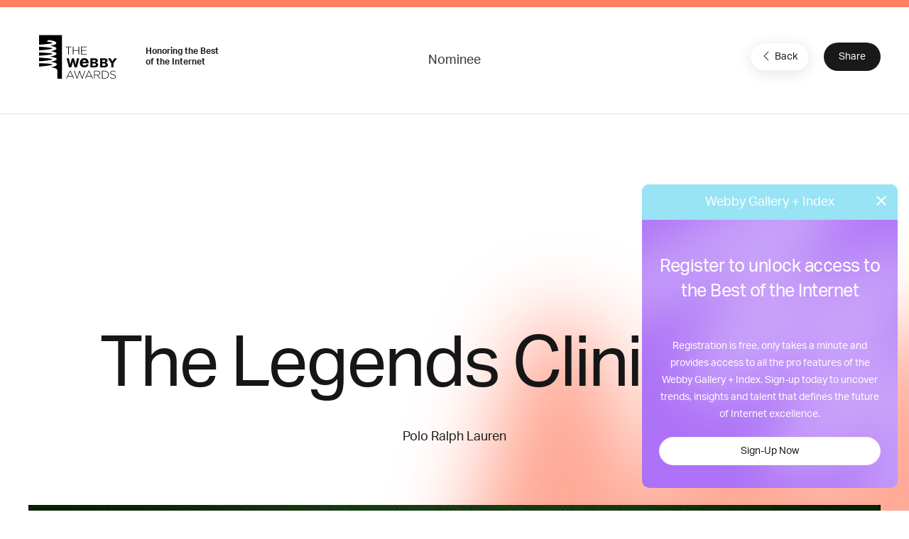

--- FILE ---
content_type: text/html; charset=utf-8
request_url: https://www.google.com/recaptcha/api2/anchor?ar=1&k=6LcC5f8qAAAAAN7E3g2z0N_EoPq3Vri8uXzTmFiO&co=aHR0cHM6Ly93aW5uZXJzLXN0YWdpbmcud2ViYnlhd2FyZHMuY29tOjQ0Mw..&hl=en&v=PoyoqOPhxBO7pBk68S4YbpHZ&size=invisible&anchor-ms=20000&execute-ms=30000&cb=u8kqqfsd3gj1
body_size: 49056
content:
<!DOCTYPE HTML><html dir="ltr" lang="en"><head><meta http-equiv="Content-Type" content="text/html; charset=UTF-8">
<meta http-equiv="X-UA-Compatible" content="IE=edge">
<title>reCAPTCHA</title>
<style type="text/css">
/* cyrillic-ext */
@font-face {
  font-family: 'Roboto';
  font-style: normal;
  font-weight: 400;
  font-stretch: 100%;
  src: url(//fonts.gstatic.com/s/roboto/v48/KFO7CnqEu92Fr1ME7kSn66aGLdTylUAMa3GUBHMdazTgWw.woff2) format('woff2');
  unicode-range: U+0460-052F, U+1C80-1C8A, U+20B4, U+2DE0-2DFF, U+A640-A69F, U+FE2E-FE2F;
}
/* cyrillic */
@font-face {
  font-family: 'Roboto';
  font-style: normal;
  font-weight: 400;
  font-stretch: 100%;
  src: url(//fonts.gstatic.com/s/roboto/v48/KFO7CnqEu92Fr1ME7kSn66aGLdTylUAMa3iUBHMdazTgWw.woff2) format('woff2');
  unicode-range: U+0301, U+0400-045F, U+0490-0491, U+04B0-04B1, U+2116;
}
/* greek-ext */
@font-face {
  font-family: 'Roboto';
  font-style: normal;
  font-weight: 400;
  font-stretch: 100%;
  src: url(//fonts.gstatic.com/s/roboto/v48/KFO7CnqEu92Fr1ME7kSn66aGLdTylUAMa3CUBHMdazTgWw.woff2) format('woff2');
  unicode-range: U+1F00-1FFF;
}
/* greek */
@font-face {
  font-family: 'Roboto';
  font-style: normal;
  font-weight: 400;
  font-stretch: 100%;
  src: url(//fonts.gstatic.com/s/roboto/v48/KFO7CnqEu92Fr1ME7kSn66aGLdTylUAMa3-UBHMdazTgWw.woff2) format('woff2');
  unicode-range: U+0370-0377, U+037A-037F, U+0384-038A, U+038C, U+038E-03A1, U+03A3-03FF;
}
/* math */
@font-face {
  font-family: 'Roboto';
  font-style: normal;
  font-weight: 400;
  font-stretch: 100%;
  src: url(//fonts.gstatic.com/s/roboto/v48/KFO7CnqEu92Fr1ME7kSn66aGLdTylUAMawCUBHMdazTgWw.woff2) format('woff2');
  unicode-range: U+0302-0303, U+0305, U+0307-0308, U+0310, U+0312, U+0315, U+031A, U+0326-0327, U+032C, U+032F-0330, U+0332-0333, U+0338, U+033A, U+0346, U+034D, U+0391-03A1, U+03A3-03A9, U+03B1-03C9, U+03D1, U+03D5-03D6, U+03F0-03F1, U+03F4-03F5, U+2016-2017, U+2034-2038, U+203C, U+2040, U+2043, U+2047, U+2050, U+2057, U+205F, U+2070-2071, U+2074-208E, U+2090-209C, U+20D0-20DC, U+20E1, U+20E5-20EF, U+2100-2112, U+2114-2115, U+2117-2121, U+2123-214F, U+2190, U+2192, U+2194-21AE, U+21B0-21E5, U+21F1-21F2, U+21F4-2211, U+2213-2214, U+2216-22FF, U+2308-230B, U+2310, U+2319, U+231C-2321, U+2336-237A, U+237C, U+2395, U+239B-23B7, U+23D0, U+23DC-23E1, U+2474-2475, U+25AF, U+25B3, U+25B7, U+25BD, U+25C1, U+25CA, U+25CC, U+25FB, U+266D-266F, U+27C0-27FF, U+2900-2AFF, U+2B0E-2B11, U+2B30-2B4C, U+2BFE, U+3030, U+FF5B, U+FF5D, U+1D400-1D7FF, U+1EE00-1EEFF;
}
/* symbols */
@font-face {
  font-family: 'Roboto';
  font-style: normal;
  font-weight: 400;
  font-stretch: 100%;
  src: url(//fonts.gstatic.com/s/roboto/v48/KFO7CnqEu92Fr1ME7kSn66aGLdTylUAMaxKUBHMdazTgWw.woff2) format('woff2');
  unicode-range: U+0001-000C, U+000E-001F, U+007F-009F, U+20DD-20E0, U+20E2-20E4, U+2150-218F, U+2190, U+2192, U+2194-2199, U+21AF, U+21E6-21F0, U+21F3, U+2218-2219, U+2299, U+22C4-22C6, U+2300-243F, U+2440-244A, U+2460-24FF, U+25A0-27BF, U+2800-28FF, U+2921-2922, U+2981, U+29BF, U+29EB, U+2B00-2BFF, U+4DC0-4DFF, U+FFF9-FFFB, U+10140-1018E, U+10190-1019C, U+101A0, U+101D0-101FD, U+102E0-102FB, U+10E60-10E7E, U+1D2C0-1D2D3, U+1D2E0-1D37F, U+1F000-1F0FF, U+1F100-1F1AD, U+1F1E6-1F1FF, U+1F30D-1F30F, U+1F315, U+1F31C, U+1F31E, U+1F320-1F32C, U+1F336, U+1F378, U+1F37D, U+1F382, U+1F393-1F39F, U+1F3A7-1F3A8, U+1F3AC-1F3AF, U+1F3C2, U+1F3C4-1F3C6, U+1F3CA-1F3CE, U+1F3D4-1F3E0, U+1F3ED, U+1F3F1-1F3F3, U+1F3F5-1F3F7, U+1F408, U+1F415, U+1F41F, U+1F426, U+1F43F, U+1F441-1F442, U+1F444, U+1F446-1F449, U+1F44C-1F44E, U+1F453, U+1F46A, U+1F47D, U+1F4A3, U+1F4B0, U+1F4B3, U+1F4B9, U+1F4BB, U+1F4BF, U+1F4C8-1F4CB, U+1F4D6, U+1F4DA, U+1F4DF, U+1F4E3-1F4E6, U+1F4EA-1F4ED, U+1F4F7, U+1F4F9-1F4FB, U+1F4FD-1F4FE, U+1F503, U+1F507-1F50B, U+1F50D, U+1F512-1F513, U+1F53E-1F54A, U+1F54F-1F5FA, U+1F610, U+1F650-1F67F, U+1F687, U+1F68D, U+1F691, U+1F694, U+1F698, U+1F6AD, U+1F6B2, U+1F6B9-1F6BA, U+1F6BC, U+1F6C6-1F6CF, U+1F6D3-1F6D7, U+1F6E0-1F6EA, U+1F6F0-1F6F3, U+1F6F7-1F6FC, U+1F700-1F7FF, U+1F800-1F80B, U+1F810-1F847, U+1F850-1F859, U+1F860-1F887, U+1F890-1F8AD, U+1F8B0-1F8BB, U+1F8C0-1F8C1, U+1F900-1F90B, U+1F93B, U+1F946, U+1F984, U+1F996, U+1F9E9, U+1FA00-1FA6F, U+1FA70-1FA7C, U+1FA80-1FA89, U+1FA8F-1FAC6, U+1FACE-1FADC, U+1FADF-1FAE9, U+1FAF0-1FAF8, U+1FB00-1FBFF;
}
/* vietnamese */
@font-face {
  font-family: 'Roboto';
  font-style: normal;
  font-weight: 400;
  font-stretch: 100%;
  src: url(//fonts.gstatic.com/s/roboto/v48/KFO7CnqEu92Fr1ME7kSn66aGLdTylUAMa3OUBHMdazTgWw.woff2) format('woff2');
  unicode-range: U+0102-0103, U+0110-0111, U+0128-0129, U+0168-0169, U+01A0-01A1, U+01AF-01B0, U+0300-0301, U+0303-0304, U+0308-0309, U+0323, U+0329, U+1EA0-1EF9, U+20AB;
}
/* latin-ext */
@font-face {
  font-family: 'Roboto';
  font-style: normal;
  font-weight: 400;
  font-stretch: 100%;
  src: url(//fonts.gstatic.com/s/roboto/v48/KFO7CnqEu92Fr1ME7kSn66aGLdTylUAMa3KUBHMdazTgWw.woff2) format('woff2');
  unicode-range: U+0100-02BA, U+02BD-02C5, U+02C7-02CC, U+02CE-02D7, U+02DD-02FF, U+0304, U+0308, U+0329, U+1D00-1DBF, U+1E00-1E9F, U+1EF2-1EFF, U+2020, U+20A0-20AB, U+20AD-20C0, U+2113, U+2C60-2C7F, U+A720-A7FF;
}
/* latin */
@font-face {
  font-family: 'Roboto';
  font-style: normal;
  font-weight: 400;
  font-stretch: 100%;
  src: url(//fonts.gstatic.com/s/roboto/v48/KFO7CnqEu92Fr1ME7kSn66aGLdTylUAMa3yUBHMdazQ.woff2) format('woff2');
  unicode-range: U+0000-00FF, U+0131, U+0152-0153, U+02BB-02BC, U+02C6, U+02DA, U+02DC, U+0304, U+0308, U+0329, U+2000-206F, U+20AC, U+2122, U+2191, U+2193, U+2212, U+2215, U+FEFF, U+FFFD;
}
/* cyrillic-ext */
@font-face {
  font-family: 'Roboto';
  font-style: normal;
  font-weight: 500;
  font-stretch: 100%;
  src: url(//fonts.gstatic.com/s/roboto/v48/KFO7CnqEu92Fr1ME7kSn66aGLdTylUAMa3GUBHMdazTgWw.woff2) format('woff2');
  unicode-range: U+0460-052F, U+1C80-1C8A, U+20B4, U+2DE0-2DFF, U+A640-A69F, U+FE2E-FE2F;
}
/* cyrillic */
@font-face {
  font-family: 'Roboto';
  font-style: normal;
  font-weight: 500;
  font-stretch: 100%;
  src: url(//fonts.gstatic.com/s/roboto/v48/KFO7CnqEu92Fr1ME7kSn66aGLdTylUAMa3iUBHMdazTgWw.woff2) format('woff2');
  unicode-range: U+0301, U+0400-045F, U+0490-0491, U+04B0-04B1, U+2116;
}
/* greek-ext */
@font-face {
  font-family: 'Roboto';
  font-style: normal;
  font-weight: 500;
  font-stretch: 100%;
  src: url(//fonts.gstatic.com/s/roboto/v48/KFO7CnqEu92Fr1ME7kSn66aGLdTylUAMa3CUBHMdazTgWw.woff2) format('woff2');
  unicode-range: U+1F00-1FFF;
}
/* greek */
@font-face {
  font-family: 'Roboto';
  font-style: normal;
  font-weight: 500;
  font-stretch: 100%;
  src: url(//fonts.gstatic.com/s/roboto/v48/KFO7CnqEu92Fr1ME7kSn66aGLdTylUAMa3-UBHMdazTgWw.woff2) format('woff2');
  unicode-range: U+0370-0377, U+037A-037F, U+0384-038A, U+038C, U+038E-03A1, U+03A3-03FF;
}
/* math */
@font-face {
  font-family: 'Roboto';
  font-style: normal;
  font-weight: 500;
  font-stretch: 100%;
  src: url(//fonts.gstatic.com/s/roboto/v48/KFO7CnqEu92Fr1ME7kSn66aGLdTylUAMawCUBHMdazTgWw.woff2) format('woff2');
  unicode-range: U+0302-0303, U+0305, U+0307-0308, U+0310, U+0312, U+0315, U+031A, U+0326-0327, U+032C, U+032F-0330, U+0332-0333, U+0338, U+033A, U+0346, U+034D, U+0391-03A1, U+03A3-03A9, U+03B1-03C9, U+03D1, U+03D5-03D6, U+03F0-03F1, U+03F4-03F5, U+2016-2017, U+2034-2038, U+203C, U+2040, U+2043, U+2047, U+2050, U+2057, U+205F, U+2070-2071, U+2074-208E, U+2090-209C, U+20D0-20DC, U+20E1, U+20E5-20EF, U+2100-2112, U+2114-2115, U+2117-2121, U+2123-214F, U+2190, U+2192, U+2194-21AE, U+21B0-21E5, U+21F1-21F2, U+21F4-2211, U+2213-2214, U+2216-22FF, U+2308-230B, U+2310, U+2319, U+231C-2321, U+2336-237A, U+237C, U+2395, U+239B-23B7, U+23D0, U+23DC-23E1, U+2474-2475, U+25AF, U+25B3, U+25B7, U+25BD, U+25C1, U+25CA, U+25CC, U+25FB, U+266D-266F, U+27C0-27FF, U+2900-2AFF, U+2B0E-2B11, U+2B30-2B4C, U+2BFE, U+3030, U+FF5B, U+FF5D, U+1D400-1D7FF, U+1EE00-1EEFF;
}
/* symbols */
@font-face {
  font-family: 'Roboto';
  font-style: normal;
  font-weight: 500;
  font-stretch: 100%;
  src: url(//fonts.gstatic.com/s/roboto/v48/KFO7CnqEu92Fr1ME7kSn66aGLdTylUAMaxKUBHMdazTgWw.woff2) format('woff2');
  unicode-range: U+0001-000C, U+000E-001F, U+007F-009F, U+20DD-20E0, U+20E2-20E4, U+2150-218F, U+2190, U+2192, U+2194-2199, U+21AF, U+21E6-21F0, U+21F3, U+2218-2219, U+2299, U+22C4-22C6, U+2300-243F, U+2440-244A, U+2460-24FF, U+25A0-27BF, U+2800-28FF, U+2921-2922, U+2981, U+29BF, U+29EB, U+2B00-2BFF, U+4DC0-4DFF, U+FFF9-FFFB, U+10140-1018E, U+10190-1019C, U+101A0, U+101D0-101FD, U+102E0-102FB, U+10E60-10E7E, U+1D2C0-1D2D3, U+1D2E0-1D37F, U+1F000-1F0FF, U+1F100-1F1AD, U+1F1E6-1F1FF, U+1F30D-1F30F, U+1F315, U+1F31C, U+1F31E, U+1F320-1F32C, U+1F336, U+1F378, U+1F37D, U+1F382, U+1F393-1F39F, U+1F3A7-1F3A8, U+1F3AC-1F3AF, U+1F3C2, U+1F3C4-1F3C6, U+1F3CA-1F3CE, U+1F3D4-1F3E0, U+1F3ED, U+1F3F1-1F3F3, U+1F3F5-1F3F7, U+1F408, U+1F415, U+1F41F, U+1F426, U+1F43F, U+1F441-1F442, U+1F444, U+1F446-1F449, U+1F44C-1F44E, U+1F453, U+1F46A, U+1F47D, U+1F4A3, U+1F4B0, U+1F4B3, U+1F4B9, U+1F4BB, U+1F4BF, U+1F4C8-1F4CB, U+1F4D6, U+1F4DA, U+1F4DF, U+1F4E3-1F4E6, U+1F4EA-1F4ED, U+1F4F7, U+1F4F9-1F4FB, U+1F4FD-1F4FE, U+1F503, U+1F507-1F50B, U+1F50D, U+1F512-1F513, U+1F53E-1F54A, U+1F54F-1F5FA, U+1F610, U+1F650-1F67F, U+1F687, U+1F68D, U+1F691, U+1F694, U+1F698, U+1F6AD, U+1F6B2, U+1F6B9-1F6BA, U+1F6BC, U+1F6C6-1F6CF, U+1F6D3-1F6D7, U+1F6E0-1F6EA, U+1F6F0-1F6F3, U+1F6F7-1F6FC, U+1F700-1F7FF, U+1F800-1F80B, U+1F810-1F847, U+1F850-1F859, U+1F860-1F887, U+1F890-1F8AD, U+1F8B0-1F8BB, U+1F8C0-1F8C1, U+1F900-1F90B, U+1F93B, U+1F946, U+1F984, U+1F996, U+1F9E9, U+1FA00-1FA6F, U+1FA70-1FA7C, U+1FA80-1FA89, U+1FA8F-1FAC6, U+1FACE-1FADC, U+1FADF-1FAE9, U+1FAF0-1FAF8, U+1FB00-1FBFF;
}
/* vietnamese */
@font-face {
  font-family: 'Roboto';
  font-style: normal;
  font-weight: 500;
  font-stretch: 100%;
  src: url(//fonts.gstatic.com/s/roboto/v48/KFO7CnqEu92Fr1ME7kSn66aGLdTylUAMa3OUBHMdazTgWw.woff2) format('woff2');
  unicode-range: U+0102-0103, U+0110-0111, U+0128-0129, U+0168-0169, U+01A0-01A1, U+01AF-01B0, U+0300-0301, U+0303-0304, U+0308-0309, U+0323, U+0329, U+1EA0-1EF9, U+20AB;
}
/* latin-ext */
@font-face {
  font-family: 'Roboto';
  font-style: normal;
  font-weight: 500;
  font-stretch: 100%;
  src: url(//fonts.gstatic.com/s/roboto/v48/KFO7CnqEu92Fr1ME7kSn66aGLdTylUAMa3KUBHMdazTgWw.woff2) format('woff2');
  unicode-range: U+0100-02BA, U+02BD-02C5, U+02C7-02CC, U+02CE-02D7, U+02DD-02FF, U+0304, U+0308, U+0329, U+1D00-1DBF, U+1E00-1E9F, U+1EF2-1EFF, U+2020, U+20A0-20AB, U+20AD-20C0, U+2113, U+2C60-2C7F, U+A720-A7FF;
}
/* latin */
@font-face {
  font-family: 'Roboto';
  font-style: normal;
  font-weight: 500;
  font-stretch: 100%;
  src: url(//fonts.gstatic.com/s/roboto/v48/KFO7CnqEu92Fr1ME7kSn66aGLdTylUAMa3yUBHMdazQ.woff2) format('woff2');
  unicode-range: U+0000-00FF, U+0131, U+0152-0153, U+02BB-02BC, U+02C6, U+02DA, U+02DC, U+0304, U+0308, U+0329, U+2000-206F, U+20AC, U+2122, U+2191, U+2193, U+2212, U+2215, U+FEFF, U+FFFD;
}
/* cyrillic-ext */
@font-face {
  font-family: 'Roboto';
  font-style: normal;
  font-weight: 900;
  font-stretch: 100%;
  src: url(//fonts.gstatic.com/s/roboto/v48/KFO7CnqEu92Fr1ME7kSn66aGLdTylUAMa3GUBHMdazTgWw.woff2) format('woff2');
  unicode-range: U+0460-052F, U+1C80-1C8A, U+20B4, U+2DE0-2DFF, U+A640-A69F, U+FE2E-FE2F;
}
/* cyrillic */
@font-face {
  font-family: 'Roboto';
  font-style: normal;
  font-weight: 900;
  font-stretch: 100%;
  src: url(//fonts.gstatic.com/s/roboto/v48/KFO7CnqEu92Fr1ME7kSn66aGLdTylUAMa3iUBHMdazTgWw.woff2) format('woff2');
  unicode-range: U+0301, U+0400-045F, U+0490-0491, U+04B0-04B1, U+2116;
}
/* greek-ext */
@font-face {
  font-family: 'Roboto';
  font-style: normal;
  font-weight: 900;
  font-stretch: 100%;
  src: url(//fonts.gstatic.com/s/roboto/v48/KFO7CnqEu92Fr1ME7kSn66aGLdTylUAMa3CUBHMdazTgWw.woff2) format('woff2');
  unicode-range: U+1F00-1FFF;
}
/* greek */
@font-face {
  font-family: 'Roboto';
  font-style: normal;
  font-weight: 900;
  font-stretch: 100%;
  src: url(//fonts.gstatic.com/s/roboto/v48/KFO7CnqEu92Fr1ME7kSn66aGLdTylUAMa3-UBHMdazTgWw.woff2) format('woff2');
  unicode-range: U+0370-0377, U+037A-037F, U+0384-038A, U+038C, U+038E-03A1, U+03A3-03FF;
}
/* math */
@font-face {
  font-family: 'Roboto';
  font-style: normal;
  font-weight: 900;
  font-stretch: 100%;
  src: url(//fonts.gstatic.com/s/roboto/v48/KFO7CnqEu92Fr1ME7kSn66aGLdTylUAMawCUBHMdazTgWw.woff2) format('woff2');
  unicode-range: U+0302-0303, U+0305, U+0307-0308, U+0310, U+0312, U+0315, U+031A, U+0326-0327, U+032C, U+032F-0330, U+0332-0333, U+0338, U+033A, U+0346, U+034D, U+0391-03A1, U+03A3-03A9, U+03B1-03C9, U+03D1, U+03D5-03D6, U+03F0-03F1, U+03F4-03F5, U+2016-2017, U+2034-2038, U+203C, U+2040, U+2043, U+2047, U+2050, U+2057, U+205F, U+2070-2071, U+2074-208E, U+2090-209C, U+20D0-20DC, U+20E1, U+20E5-20EF, U+2100-2112, U+2114-2115, U+2117-2121, U+2123-214F, U+2190, U+2192, U+2194-21AE, U+21B0-21E5, U+21F1-21F2, U+21F4-2211, U+2213-2214, U+2216-22FF, U+2308-230B, U+2310, U+2319, U+231C-2321, U+2336-237A, U+237C, U+2395, U+239B-23B7, U+23D0, U+23DC-23E1, U+2474-2475, U+25AF, U+25B3, U+25B7, U+25BD, U+25C1, U+25CA, U+25CC, U+25FB, U+266D-266F, U+27C0-27FF, U+2900-2AFF, U+2B0E-2B11, U+2B30-2B4C, U+2BFE, U+3030, U+FF5B, U+FF5D, U+1D400-1D7FF, U+1EE00-1EEFF;
}
/* symbols */
@font-face {
  font-family: 'Roboto';
  font-style: normal;
  font-weight: 900;
  font-stretch: 100%;
  src: url(//fonts.gstatic.com/s/roboto/v48/KFO7CnqEu92Fr1ME7kSn66aGLdTylUAMaxKUBHMdazTgWw.woff2) format('woff2');
  unicode-range: U+0001-000C, U+000E-001F, U+007F-009F, U+20DD-20E0, U+20E2-20E4, U+2150-218F, U+2190, U+2192, U+2194-2199, U+21AF, U+21E6-21F0, U+21F3, U+2218-2219, U+2299, U+22C4-22C6, U+2300-243F, U+2440-244A, U+2460-24FF, U+25A0-27BF, U+2800-28FF, U+2921-2922, U+2981, U+29BF, U+29EB, U+2B00-2BFF, U+4DC0-4DFF, U+FFF9-FFFB, U+10140-1018E, U+10190-1019C, U+101A0, U+101D0-101FD, U+102E0-102FB, U+10E60-10E7E, U+1D2C0-1D2D3, U+1D2E0-1D37F, U+1F000-1F0FF, U+1F100-1F1AD, U+1F1E6-1F1FF, U+1F30D-1F30F, U+1F315, U+1F31C, U+1F31E, U+1F320-1F32C, U+1F336, U+1F378, U+1F37D, U+1F382, U+1F393-1F39F, U+1F3A7-1F3A8, U+1F3AC-1F3AF, U+1F3C2, U+1F3C4-1F3C6, U+1F3CA-1F3CE, U+1F3D4-1F3E0, U+1F3ED, U+1F3F1-1F3F3, U+1F3F5-1F3F7, U+1F408, U+1F415, U+1F41F, U+1F426, U+1F43F, U+1F441-1F442, U+1F444, U+1F446-1F449, U+1F44C-1F44E, U+1F453, U+1F46A, U+1F47D, U+1F4A3, U+1F4B0, U+1F4B3, U+1F4B9, U+1F4BB, U+1F4BF, U+1F4C8-1F4CB, U+1F4D6, U+1F4DA, U+1F4DF, U+1F4E3-1F4E6, U+1F4EA-1F4ED, U+1F4F7, U+1F4F9-1F4FB, U+1F4FD-1F4FE, U+1F503, U+1F507-1F50B, U+1F50D, U+1F512-1F513, U+1F53E-1F54A, U+1F54F-1F5FA, U+1F610, U+1F650-1F67F, U+1F687, U+1F68D, U+1F691, U+1F694, U+1F698, U+1F6AD, U+1F6B2, U+1F6B9-1F6BA, U+1F6BC, U+1F6C6-1F6CF, U+1F6D3-1F6D7, U+1F6E0-1F6EA, U+1F6F0-1F6F3, U+1F6F7-1F6FC, U+1F700-1F7FF, U+1F800-1F80B, U+1F810-1F847, U+1F850-1F859, U+1F860-1F887, U+1F890-1F8AD, U+1F8B0-1F8BB, U+1F8C0-1F8C1, U+1F900-1F90B, U+1F93B, U+1F946, U+1F984, U+1F996, U+1F9E9, U+1FA00-1FA6F, U+1FA70-1FA7C, U+1FA80-1FA89, U+1FA8F-1FAC6, U+1FACE-1FADC, U+1FADF-1FAE9, U+1FAF0-1FAF8, U+1FB00-1FBFF;
}
/* vietnamese */
@font-face {
  font-family: 'Roboto';
  font-style: normal;
  font-weight: 900;
  font-stretch: 100%;
  src: url(//fonts.gstatic.com/s/roboto/v48/KFO7CnqEu92Fr1ME7kSn66aGLdTylUAMa3OUBHMdazTgWw.woff2) format('woff2');
  unicode-range: U+0102-0103, U+0110-0111, U+0128-0129, U+0168-0169, U+01A0-01A1, U+01AF-01B0, U+0300-0301, U+0303-0304, U+0308-0309, U+0323, U+0329, U+1EA0-1EF9, U+20AB;
}
/* latin-ext */
@font-face {
  font-family: 'Roboto';
  font-style: normal;
  font-weight: 900;
  font-stretch: 100%;
  src: url(//fonts.gstatic.com/s/roboto/v48/KFO7CnqEu92Fr1ME7kSn66aGLdTylUAMa3KUBHMdazTgWw.woff2) format('woff2');
  unicode-range: U+0100-02BA, U+02BD-02C5, U+02C7-02CC, U+02CE-02D7, U+02DD-02FF, U+0304, U+0308, U+0329, U+1D00-1DBF, U+1E00-1E9F, U+1EF2-1EFF, U+2020, U+20A0-20AB, U+20AD-20C0, U+2113, U+2C60-2C7F, U+A720-A7FF;
}
/* latin */
@font-face {
  font-family: 'Roboto';
  font-style: normal;
  font-weight: 900;
  font-stretch: 100%;
  src: url(//fonts.gstatic.com/s/roboto/v48/KFO7CnqEu92Fr1ME7kSn66aGLdTylUAMa3yUBHMdazQ.woff2) format('woff2');
  unicode-range: U+0000-00FF, U+0131, U+0152-0153, U+02BB-02BC, U+02C6, U+02DA, U+02DC, U+0304, U+0308, U+0329, U+2000-206F, U+20AC, U+2122, U+2191, U+2193, U+2212, U+2215, U+FEFF, U+FFFD;
}

</style>
<link rel="stylesheet" type="text/css" href="https://www.gstatic.com/recaptcha/releases/PoyoqOPhxBO7pBk68S4YbpHZ/styles__ltr.css">
<script nonce="3gM55ggfPmG-qCIJoRz-cg" type="text/javascript">window['__recaptcha_api'] = 'https://www.google.com/recaptcha/api2/';</script>
<script type="text/javascript" src="https://www.gstatic.com/recaptcha/releases/PoyoqOPhxBO7pBk68S4YbpHZ/recaptcha__en.js" nonce="3gM55ggfPmG-qCIJoRz-cg">
      
    </script></head>
<body><div id="rc-anchor-alert" class="rc-anchor-alert"></div>
<input type="hidden" id="recaptcha-token" value="[base64]">
<script type="text/javascript" nonce="3gM55ggfPmG-qCIJoRz-cg">
      recaptcha.anchor.Main.init("[\x22ainput\x22,[\x22bgdata\x22,\x22\x22,\[base64]/[base64]/[base64]/[base64]/[base64]/UltsKytdPUU6KEU8MjA0OD9SW2wrK109RT4+NnwxOTI6KChFJjY0NTEyKT09NTUyOTYmJk0rMTxjLmxlbmd0aCYmKGMuY2hhckNvZGVBdChNKzEpJjY0NTEyKT09NTYzMjA/[base64]/[base64]/[base64]/[base64]/[base64]/[base64]/[base64]\x22,\[base64]\\u003d\x22,\x22QcORL8OCLcKvDyLDscONXFtwESBDwopYBBF6DMKOwoJmQhZOw708w7vCqzvDklFYwrRebzrClsKjwrE/IcOfwoohwr3Dhk3Csz5UPVfCtcKeC8OyOWrDqFPDkD02w7/CuXB2J8K8wol8XDnDiMOowovDsMOew7DCpMORf8OAHMK1e8O5ZMO3wo5EYMKKTywIwpHDjmrDuMKxf8OLw7gdeMOlT8Odw6JEw70awq/CncKbZiDDuzbCqzQWwqTCsH/CrsOxW8OGwqsfZ8KcGSZYw6oMdMO5GiAWZ0dbwr3ClcKaw7nDk0M8R8KSwqBNIUTDlx4NVMO7WsKVwp96woFcw6FIwpbDqcKbM8ONT8Kxwr7DtVnDmEMqwqPCqMKQO8OcRsOyVcO7QcOwAMKASsOqIzFSYcO3OAthLkM/[base64]/DlMKIw4zCq8KXahszw5t1w6FHdnQxw7PDjg/CvMK3PGvCmi3Cg3TCosKDE10dC3gmwrfCgcO7EcKBwoHCnsKxBcK1c8OOfwLCv8OoBEXCs8OzERlhw40zUCA7wrVFwoAIIsOvwpkyw6LCisOawq0rDkPCpmxzGUHDkkXDqsKrw4zDg8OCJcOawqrDpVxdw4JDe8Kow5d+cm/[base64]/Y8KPIkbCnxrDsEobasKfTU/CoRJkLsKnOsKNw6DCuwTDqE49wqEEwp9Bw7Nkw7rDnMO1w6/DlMK/fBfDpjA2U197FxI7wpBfwokSwpdGw5tBBB7Ctj3CtcK0wosRw4liw4fCum4Aw4bCoQnDm8Kaw7XCvkrDqRvCqMOdFTdXM8OHw69DwqjCtcOywqstwrZAw7ExSMOjwqXDq8KAKFDCkMOnwrwPw5rDmQsGw6rDn8KeIkQzYTnCsDNzWsOFW1zDvMKQwqzCpy/Cm8OYw7PCrcKowpIjVMKUZ8KUO8OZwqrDnlJ2wpRiwqXCt2k1OMKaZ8K3bCjCsGUJJsKVwpTDlsOrHiU8PU3Cl3/CvnbCi2QkO8OEVsOlV0/CgmTDqRHDnWHDmMOOT8OCwqLCh8OtwrV4NizDj8OSKMOfwpHCs8K9KMK/RSVteEDDksOzD8O/D1Yyw7xEw6HDtToSw5vDlsK+wpMBwp0FfEUaPypLwoJFwrnCg30ea8KIw57DuAQYJCnDrgh5IsKmV8OZSSvDhcOgwpY4OsKLEX5uw4IswpXDpMOiPQ/[base64]/DuMK8asOdwr45bGJIwqXCpsOxMcK2NX9NBcO5w5rCpSDDrH8TwoDDt8OuwpvCosK4w47CmMK2wqAgwoDCiMKEPcKUwobCiz9Iwp50eFzCmsK4w4vDnsK/BMOuTXPDpMKgSwHCoWvDjMKlw4wNEcKAw4fDlH/CosKFWFt4EcKERcOPwoHDjcK9wrU6wrzDkH8Zw4rDssK/[base64]/DqF/Cp0bCvsO/woHDj8K+S8K2J3FrwobCggo3HsO4w4bCp04MAUvCuwJUwqxwTMKTKTDDucOYHcK/[base64]/Ck0rDqcKOwqTCusK2woxRw6HCo8KLeUvDm8KiUMKBwrhQwp0Nw6/CvTUGwpoEwqLDjgJnw4bDhcOdwqVvRSbDm14Bw6TCnW/[base64]/M8KIw4fCsTXDlMKXwrQEfMKDMjcWw73Dk1jDoRHCqF3CjMO/[base64]/WcOkN8K1wphQwqYGw53Dk0IFwq7DpVJYwpfCoBFBw4nDgDNdfHkvOcKQw7ROBMKgFsK0W8O6NcKjQUE6w5diIBPCnsO+wqbCkz3CrFZMwqF9O8OKfcKxw7HDiUV9ccOqw4XCmjFkw7PCs8OIwoEzw4PCg8K9VTHCjMOYGiAuw4nDisK8w7Y1w4hxw5fDkihDwq/DplhQw7zCtcOtAcK/w5p2BMK2wpcGw6cuw5nDlMOkw5psJ8OVw7bCn8Kxw791wrzCpcO6w6/Dlm7CsC4NEEbDtEhUXTNSPMKfQsOBw7MGwqt8w4XDsCQHw6RLwqHDqRPChcK8wrXDrMOJIsOow6FwwoRhLgxNAMOiw4Y8w4DDu8OJwpzCo1rDm8OJGBosbMKXdT5vZ1MLXyDCrWQfw4bDimAKIsOTI8O3wp/[base64]/Ckxxswqs1wqlFLT0mw5pzajHDgyg1w6XDnsKKYxVWwoZ6w6IAwqHDmhPCqDjCq8OGw5PDvsKEIBNIQcOgwrXDiQbDoDIUDcOIGMOjw7UMB8OpwrPDi8K/wrTDlsOFFytweBvDrXvCvsORwoXCrQAYw5rCjsO9KU3CrMKtXMO4NcObwp/DlwzClnpoalLDtVpew43DgSRpdcOzD8KuSiXDlx7DlThIYMOTQ8OqwrHCozsdwp7CjsOnw4I1EF7Doj9TQCfDnjJnwrzDnCTDnX/CsiIJwqQiwp3Do3hcARQSTcKfYWYPd8KrwoVSwrRiw6sVwqNYTE/DtEBFD8O/L8KJw6vCrsKVw5nCvWNhXsO0w40AbsO9MEElYF4Bwoc+w4UjwpTDusKvZcOew4nDosKhRhUqOlLDucOxwpR3w4plwr7ChQjCh8KBwqtfwrvCuhfCmsODEkEhJHzCm8OdUSxNw47Dog/[base64]/wpzDn8OwGEXDjWPDpjpuBcOQw77Dk8KFw43CkEEzwp3CkcOCacObwr4aMgbCvsONRDwzw6jDgzjDpjt3woFUBEsfc2bDlkHClsKiH1TDj8KWwoYIRMOIwrzDgsOhw6/CgsO7wpPCpmjDnXHDkcO5IkPCncKYSTPDv8KNw77CtWLDgMORJyDCssKlQMKawozDkTbDhhpRw6YCKmjCj8OjFMKGX8OxWsK7fsKTwoNqd0bCr0DDrcK4B8OQw5TDjwLCiHsvwrzCoMKNwpPDtMKDLHrDmMOywqdMXR3Cm8KUew9ySSzDvcKRf0gYRsKoe8KFacKowr/CmsOTUsK1WMOmwrk7E37CgsO8wrfCocOFw5IiwrPChBtofsO1ETrDn8Ove2p7wptJwrd8HcKnw7UAw5cPwq/CnH3DvsKHc8KUwpdvwqBrw4jCogQKwrvCs13CnsKcw7RVRXtBwqDDmT58wr9QSsOfw5HCjndyw5/[base64]/Cp8KhGMO3XMKRw7XDisObw6/ChDXCq0Amw57CmBLCr2tEw4XCmxdewo/[base64]/Z8K+VmLDgxojecK4w57CsQXDu8OJaWkDwoUEwo8jwrhzXW0ywrQ0w6bDiGtgKsOkSsKxwo9pXUk/AWLCpj8swpzDsnPCnMOSYkPDrMO8FcOOw6rDscOaBcORM8ONOHPCg8KpEB9Ew7IJWMKUeMOTwpfDmDc7EVTCm1UWwpIvwrE4OQNuScODJMOAwqhbwr51w5hJasKawrZ+woJya8K9MMK2wrYHw5PCgsOuFRZuEz/CusO/[base64]/CmU3CksK3wrcfwrzDgl9ow5vDnMKSIj4MwozCgjDDuSvCmMO/[base64]/A8KCfMOxw5jCkMOLOzbCs8KvwoVrw7dsw7zCgS1JX3HDtMKYw5fDnA92Z8Ojw5TDj8KnTRnDhcOCw4V4UsOow5krOMKZw642acK/[base64]/CnsKWwrXCtMOvbcKfwpLDj0nDrMOWwqjDkmd3w4fCoMKPYcOMcsOqC3g0NMKjdiFTFSfCmUF1w6geBzR5LMO0w7vCnC/DiwLCi8OTJMKUO8OfwqXDqsOqw6jCsykNw6plw4sxUFsywqPDgcKXCU8XTMO/w5lqAMKqw5DDs3XDhMO1HsOSTMOhDMOOUMOGw69nwpAOw4Qvw6xZwqo/[base64]/CocK7BsOKJg85DHdUbMKHw4FJw7dxwoUawoTDkB4gYQFkbcKPXMO0en7DmsKFbU9hwpPCkcOhwq3CukXDiG/DgMOBwprCocKHw6MZwpLDt8OywojCqUFOOcKIwo7DkcKSw4UnfsO9woDDhsOGwqILNsOPJHnCp080wo7CqcO/GRjDoycJwr93Pj8fbG7Ci8KHcnICwpRuw4ItNSV7T2MPw63Do8Kswr5BwogICk0MZsOmAEZ8P8KPw4fClMKDSsO8IsOtwovChcO2P8OjNsO9w68NwroWwrjCqsKRw5Q+wpY/w77DmMKgLcKYd8KiWC/Dr8Klw680AQHCosOXPVLDoTjDjlrCp20JVDDCsFXDpmlQLHFHScOORMOhw4gyF1jCv0FkK8K6NBpUwqsVw4rCsMK9CsKQwp7Cq8Knw59ew6ViFcOEKEbDq8O/Z8OBw7bDuUvCo8O1wrUdPsORH2nCv8O3MzsiA8OnwrnCniTDmcKCRU8iwp7DvXvCtsOVwoDDusO0fS3Ck8KswrnDvHLChF4lw7zDjMKBwpwQw6tIwprCvsKrwpbDiXnDq8KCwp7Dp3N1wpR0w74sw4/Dp8K8WcK5w792IMKCa8OkCQnCv8KTwqoUw4DCizjCjRAXcCnCvR4gwrfDiCgbZx/CnC7CscOeRsKVwrMpYh/[base64]/[base64]/CrWBmwrUfM8OkM8OLIMKDw7BSTsKJZMKWw6zCtcOrfcKPw5DCsUkXcwLClXXClQDCjMOGwodMwoR1wpQLGMOqwrRuw6MQI0jCqcKjwqXDusO8w4TDpcOjwpTCmnHCv8KhwpZ3w7Azwq3DpWLDtWrClX0KNsO+wpFCwrPDnCzDuDXChCYrLB/DsX/[base64]/wpltw73Du1UzLGhKZ1BswoA2w6XCv0PCnhjDtBN+w5tpc187OhzCh8ONN8Ouw5MTNgAEdx7CgMKQfUo6YnU/P8OyfMKPcA5qZlHCmMOBUcO+b0kjPwJORAQiwp/DrT9HIcK5woPCrwnCpFVDw40Bw7AfBHZfw73Cmk/DjknDoMKkw7t4w6YucsOXw5sjwp3ClcKNPgrDusOLYcO6P8KRw5HCuMK1w6/CminDqQ4LFkfCiCJ4WXzCuMO5w5whwpbDl8K5woPDgRFnwq0RLHvDgDEmw4XDtj3DjltLwrTDsWjDvCzCrMKGw4grK8OnM8KWw7TDucKNV39Aw7LDt8O3IhUrK8OCTSjCsx4ow53CunwHb8OQwrljEivDoUdpw4/DtMOYwpYHwqluwoXDlcOFwoptIXDCsBtAwpBbw57Cs8OeU8K5w6DDq8KpBw55w5EVHcKGIlDDs3ZddFHDpcKLex7DgsKZw4fCkxR8woPDvMOywoIWwpbCgsOTw5PDq8KbKMKCIRdKd8OEwpwnfXfClsOfwp/CnVfDhsOvw53CrMOXSUlKdhDCuTLCtcKCBBXDrTDDljvDh8OPw7BEwphZw4/CqcKewqfCqMKYZSbDlsKJw4BYGTEOwo0/HMOZNMKJYsKowpVSwpfDs8Ocw75fe8KAwqHCswE5wpfCicOwS8Kww64XR8OILcKwPcOyK8Ozw4rDrUzDisKmNcK/ewTCrSXCh1x2wrc8w7/CrWrCqmzDrMKXfcOffErDnMO5OMK3QcOSLzLCo8O/wqDDtFZVHMOPE8Khw4XDmADDlMOnw47CicKXWsKqw6/ClcOzwqvDnAkGAsKBdcOgHChJRcOEYC/DkSDDpcKresOTYsK+wqvCksKHGSjCiMKRw63Clhlmw4LCtGgbUcOcTQJpwo/CoAPDrsOxw57ChsOuwrU9JMOfw6DCq8K0JcK7wrkewo/[base64]/w6dtS8KtMRQRWsO5IcKSw7DClsOmw6koRcKrPSnCpsO7ACXChMKiwovDvWLChMOQDFQdMsOJw7/Dj1Mjw4TCsMOiVcOlwph2CMK3bUHCusKtwp3ChyPCgz0pwqJWeFFtw5HDuCU4w5dBw4vCm8Klw4/Dn8OACAwewqJ0wphwOcKjfF/CiVTDlB0ewqzCj8KoOcO1aWxAw7AWwqvDuk5Kax4aBDldwoXDncKBKcOOwrbCkMKCLFgaLTcYK37DuAbDjcODbyjChcOmDsKLesOmw4Imw5cXwozCuWpjOsKawpIoWMOtw7/CncOWTcOCUQ7CqMKlKA/CgcOPFMOOw6rDg0bCjMODw5HDiETDgTfCpFXDoQoqwrYow4s7U8OfwqswWVNCwqPDiDTDosOIYMKTL3fDocKCw5bCuWEwwrQkZsO/w5EZw54fDMK2W8OkwrdbPGEiAcOAwp1rdsKbw7zCjsOPDcKxNcKTwoTDpmoVYgcEw74sdwPDpnvDj21/w4/Cok5pJcOGw5rDv8Kqwq9Dw5XDmlQFF8OSc8Knwplaw5HDhcOdwrnCtsKOw6DCtMKRa2vCkCciQMKcFlh1MsOLZcKqw7vCmcOtZVTCrjTDrl/CkDVlw5Z6wpVBfsO7w6nDlz05OmE5w6ECAXxjwozDnBw1w7QawoZVwrB8XsOwfGhswrfDg03DnsOkwqzCo8OKwpR+IS3CoHocw67CncObwrEtwogqwobDu0PDpUnChMO2ecKawrRXTiFzc8O7XsOPZjA5I3sHT8KRH8OfV8KOw51ABlhAwrnChcK4c8O8IMK/wpvCuMKnwpnCoWfDrSsHUsOeA8O9AMO0VcOCF8K4woIzwppdwoTDlMOpZitUbcKmw5fDomPDpF5dNsKCGxktUU/ChUtJB1nDuiLDucOow7nCq1h+wqHDuU0RYFN+SMOUwr4zw7d2w4hwBzTCgXYpwqNARGXChAnDjgPDjMOGw53CuwpdA8KgwqDDssOZJXAIUXpNwoMnQcOcw5/Cg3tSw5V9ZzkSw75ew6LCmz1GQC5Rw7BiesOpLMKqwq/[base64]/w4MiK8Opw7ZXAMOkeH5cQcOPwqkww6/DhQowVhFbw45ywrzCjh98wqTDlcKAZRYaPsKSHmzCqxXCn8KeVsOwcHfDq2zCjMKYX8KswrpwwoXCosOUC3fCs8OXUHNHwpteeCTDm2rDkijDjn/[base64]/CusKtwp9SVEAtYAZiw5M4eMKOWkV2FDAzYMORb8KTw4UfRwvDq0Y8w6cAwrxew6fCjEDCo8OOWEEiJsO+Dn15NU3DsVlqdsK3w4EpPsKQT0zDlBNyNB7CkcOlw6fDqMKpw63DvkDDrcKWO2PCmsOww7bDt8K2w5BGEkI/w69afcK+wphiw48aH8Kdah7DjcK4w7jDrMOiwqfDtglXw64sIcOkw5nDpBLDqMOyFcO3w4FAw6Ayw4JTwqx/bnjDqWUgw68WdsO7w6B8BcKxZ8O2ATBFw7vDjwzCgQ/CsFXDlFHCmk/DmRoACibCpn/DqkpJYMO5wpxJwqYswogjwqkWw50nTMO4KhrDuB54L8K5w64xLFEaw7FqCMKvwo9bw4PCtMOkw7l/LcOJw6UuBsKEwobDvsKYwrXDtApTw4PDtD4KWMKBdcKeGsKXw4N9wpoZw6tHWVfCicOeInPCrcKUc3EDw63CkTQMenfCncOww6Fewr85J1doW8O3wqjCiXLDgcObcMKXc8KwPsOUW1rCmcOow7LDlywQw63Dp8OawrvDpjB4w6rCi8K5woldw4xiwr/DkEQaLVXClMOPY8OHw6xaw7rDuQPCt3Inw7h1wpzCux/DmQ4NHsK7FnTDg8ONGjHDgC4EDcK9w4vDgcKWVcKEKktbwr0ODMKXwp3CncK+w7LDnsOyUSMjwq3CmSlwVcKMw4/CmlsdPQfDvcK8wrE8w7bDg1ZKB8Kkwr/CpSPDpWtJwqbDncOcwoPCncORwrQ9X8KiTmJQdcOiTHRnNgZaw5vDpnhBwq5xw5hCwpHDvi5xwrfCmGs4wrZ5wqx/eAbCkMK0w6pEwqZjYBQdwrNNw7vDn8KmJTtgMEDDtwTCscKzwrDDqzcsw51Hw5HDrGnCg8KYw5LCkyNyw5twwpwKNsKgw7bDqzTDjSAvendwwp/CjTrDgw7DgwxwwrbCuinCtWYyw7k8w7DDhB/CpsKbasKMwpTDisOlw68RHDFcw5tSGsK/[base64]/CncKfw5LCpcOXwqzCnAvClsOfw53DoQbDpMK0w7TCmcKWw4VLOgdhEMODw6Y9wpFLLcOtIGs1WsKaNGnDgsOuFsKpw4zCkAvChQJeaGdmwoPDsjYZfXbCqsK5FgvDvsOcwpNWNmrCgh/[base64]/DkCQQwo/DlBc5w6LDvsOKw5hTwqrCiTfCtV7CjcO0VsKGFMKMw5FhwpcowrLCiMOEOEVzSC7Cq8KRw6RDw7XCgjkswrtVOsKcwrLDpcKRGcKdwo7DqsK8w5M+w71YA1tKwqEaKQ/Cpl7Dt8KjEHXCpFjDqjtqf8Oxw6rDkH4Vw4vCsMKGLxVXw5PDqcOmU8KTNzHDuSjCvikWwq59Yx/[base64]/wpjCs8Klw5lCQnjDsR/CqirCoMKIWcK8woQPw6LDo8KIGQbCqGvCjGzCiEXCr8OlUsODZ8Kxc1nDscKjw4XDmMOYUcKow5jDgsOnTcOPLcK8O8O/[base64]/CpMKjIcOcwoTDtcOxw556w7rCucKaw6cawqHClcO4w6Zxw4rCh3MQwq/Cp8Kiw6tjw4UEw7UAHcOiegnDiH/DrMKyw5g8wo7DqcOue2DCtMKwwpXCtkpOGcKvw7hTwrTCgsKIdsKzGRDDiwLCuV3DmWU/RsKMJDzDhcK0wrU2w4EQNcKgw7PCvjvDhMK8M2vCsyU0MsKTW8KmFFrCgSfCgnbDpWNOf8OKwrbCsg8TT0BsCTxkUzY1w4ojXz/DuwrDpMO7w6DCm3pAal/DpEUTIGzDisOIw6khUsKyWWEMwq9KdSpxw67DvMO8w4jCgSsLwoR4fDwLwoRnwp3Cuz9SwqB/O8KnwojCjMOPw6Flw45DN8OZwoLDvsKif8ORwrrDplnDojbCmsOgw4rDj0orOT5qwrnDvB3DrMKULSnCgTZtw4fCoiTDpgBLw5FLwqHCgcOOwr5sw5HCtTXDh8Kmw794HVQqw6wfdcK0w77Cuk3DuGfCrxvCrsK9w7FiwqHDusK5wrfCiwZteMOsw53Dj8KvwosBJV/DosONwpEVG8KMw4DCmsOvw4XDoMKxw5bDoR/DmcObw5dcwrF6woYUEcOnYsKkwqJcCcKjw4nCkcOLw4IXCT8rfSbDn0zCu23Dqm3CkUkkdsKLSMO+IMKcJwtww5UeCCTCjQ3Cu8OqK8Kkw67Ckzt/[base64]/Bi96w6vDscKTOSjCpsOhIGnCn3pVwrMcwrHCicKqw7t+KcOwwr0DdkTClMOxw6NeJ1/Dp1JqwrDCvcODw6nCnxPDsWTDjcK3w4sew7YHQwd3w4jDoA7CiMKZwqlMw4XCl8ObQsO0wpNzwrlpwpTDrHPCn8OpbmPDqsOywpfDjsOqdcKew6ZOwpoFbUdmCEhcP1zCllNTwr59w7HDjsKHwpzCsMK+E8K3w6w1YMK7esKew7zCh2AZBkfCqFDDrx/DlcKjw4nCncO8w4hdwpUWc0TCryvCgmPDg0/CrsOiwoZoMMKzw5A9OMKya8O1LsO1woLCjMKmw7IMwqprw6DDlRQIw4khwr3Dlix7WMOmZMOCw6TDlMOKRD8iwo3Dn1xjSRNnGx/Ds8K5fMKlYAgSXcOzGMKrwr7DjMO9w67DpsKxak3CtcOXUsOjwrrChsOoaEbDu2Q/w7DDjcKFbTfCmsKuwqbCi3HDncOOT8OzX8Oca8Kew43Cr8OYJcOQw45Two1OD8O9wrlawok1PGVkwqIiw7vCj8ORw6psw53CksKXwq1Mw57Dpn3Dg8ORwo/DpnkWZMOSw4HDi0dOw5FzbcO/w4gMB8KdHitrwqgTZ8O2TBAsw5Isw4xewoZeawN/EyHDqcOMVAHCiBRww5bDh8KLwqvDm0fDtmvCocK0w58ow6HDrW9nHsOXw5kYw7TCrRXDuBzDgMOBw6rCpzHDicOXwoXDoTLClcONwqvDjcOWwp/[base64]/ClcK9L8Kud8KDE8KKwrzCm8O0wrMWW8OQfT14w4fCpcKTWEB9BFpnTGJaw5DCiXgvGCAkQGXDninDigLCtXJNwr/[base64]/DlMO1w5kOwoTCvEQ0w4tnw7cDZynCkcOaBcOqI8O/O8KaIMK1AWZyTDpFU1nCj8OOw7XCi196wr16wovDnsOSSMOhw5TCnSMpw6JcSV7CmhDCmRxow5A0EGPDnSQtw65Sw4dvWsOfdG1IwrEIZcOzFFcmw7I3w6TCk0okw59Sw7hew4TDgikOPx53G8KLbMKWE8KTWmorc8ORwrXCkcOfw4EjUcKYbsKOw6bDnsOBBsO4w5/Ds1F1WMKYfToQYcO0wrordy/DnsOuwrMPSX5wwod2Q8OnwpRqY8O8woXDols1OkAyw4xgwpUCHTQTZsOjI8K+GjjCmMOGwrXCtxteAMOZC28IwqrCmcK6HMO9JcKfwrlNwr3CrRwfwrYiS1vDuj0Tw4QrQknCs8O/NQhVTmPDm8K8ZCHChAfDgx9fXw5jwoDDumLDoF1TwrbDgyY2wokhwoQ4GcKyw6VkDhHDqcKow4tFK1wYM8Oxw5bDlGs9MifDkhfCqcOcw71qw7DDuWrDhMOIQsO6wpDCksO/wqNEw6x2w4bDqMKUwotJwr10wojCqsKcP8OhOsKUTFMxGMOnw5rDq8OhFsKrw7HColjDs8OTYgrDn8O2Kxt7wrdfRMO1ScOVKcKJMMKzwo/CqihhwpY6w609w7dgw5zCo8KWw4jCjljDrybDmUxrPsO2aMKIwqFbw7DDvxTDksOXWMOhw4YiV2pnw4Jtw68AVsKOw59qKQErw5nCo1EVFMOvZEzCvzZewpweVAPDr8OfS8OIw5HCkUoqw5DCjcK0TQ/DpXwJw7kkMMK1d8O+eyVFBsKEw57DnsO0ECxhJTovwo7CnA3CkEHDm8OKLypjI8ORG8Kmwr4ZccOPw4/[base64]/IsO1WsKgwpDDkAdHKAfDmygIwrkcw5zDiMOzdTR7w67CvElsw4XCvMOjEcK0XsKGWTdgw7vDknDCsQjCvmFccsKYw4pmXwEVwrdSQTTCgiEUecKpwq7DrEJTw6HDgyLCp8Oxw63Dnw7Ds8KzJ8KYw7bCvw/Dn8OVwpHCmm/CkD1SwrIDwoMYHEzCuMOHw4/DkcOBdMOWPAHCnMOQZxAQw5IuHS3DlT7Dgk4bAcOMUXbDlEzClcKMwpvCt8KZV1RgwpfCtcKJw58Pwr9vwqrDsRLCq8O/w7l7w7Z9wrB5wpt+G8KyFkjCpMOQwofDkMO9F8Kjw5bDoGkpUsOodH/DuiFZW8OaFsOBw4tLAk5+wqEMwqnCs8OPQWbDusK8M8O/O8Obw7zCpRF/f8KXwpxsVF3CoibChB7DmcKCw5RUBj3CocKkwpnCrQcUXMKBw6/DrsKBG13Dj8ONw60IQUUmw5Y8w63CmsOJCcOSworDgMKmw5MBw5BowroSwpXDlMKpTcK4VVnClsKPZUQ6bGPCvyM1QAPCsMOIasOrwrtJw7dew4tVw6/Cj8KWwqxCw7rCvcKCw7xgw7PCtMO4wookHcKQLMK+csO3ESVGJSHDlcOIIcKHw6HDmMKdw5PCvn8UwoXCm2YxBgLCsSjDsQ3CvMKGek3CrcKRIVIUwqbCq8Oxwp93dsOXw6Q+w55fwqguKHswNsK/wp5vwq7CvE7DjcK0C1LCqh/Dk8OAwoBqbVNaMgzCv8K3J8KCYcO0f8Kew4ABwpHCssO3fMOuwr4bIcKIFi3ClSVbw7/[base64]/K3XCkMOiw73CkXvClTtAw4fCr8ORw7ACQ09xd8K2BBDCtDHCnVpbwrnCk8Oyw4rDn1/[base64]/DvgZWw7nDgMKRw410wrtPCMKxO8Oww6jDhGJ0QghTwo/DgcK3wrfCjFTDnHnDkyzCkFHDnw/Dp31cwrpdSAnDtsKAw5rDlsO9w4dINRvCq8K2w6nCo1lhLMKtw6nCnzYDwqQtOg80woQue27DplFuw4QuCA9NwqnCgURtwoBLD8OtQxTDvE7CrsOSw7/[base64]/[base64]/CuiN1w77Cn3QFwprCssKNS8ONasKpw6HCjXt6cizDg3taw6d6RgHCuTJMwq3ChcK+bjgAwqJ8w6lgwqk3wqltPsOXB8ONwo9Rw74Vf0bCg18aAMK+wrHCkmh6wqAewpnCiMOgXsKtPMO0JGZVwpJ+wpTDnsOkXMKbeWMudsKTQH/Dq2XDj03DkMOyRsO6w4sAPsO2w63Dsl5Fw63CuMOZUcKhwpfCsxjDhEdSw7opw4Edwrplwq09w45wU8KsUsKow5PDmsOKJ8KAODnDuCk0YcOUwqvCtMOdw4NiV8OqQsOGwqTDiMOBak95w6PCinHDsMOAPcKswq3CjBDCiR1eS8OFHQx/PMO4w79lwqtBwrHDrsOYdBckw7HCoAXCu8K1dCghw5nCuGLDkMOtw7jDik/CnhoWJHTDqTMZDcKow7/CrRTDrsOlGz/CjR1IeVlfUsO8eWDCvsOwwr1mwp0Fw61tHsK4wpnDpcOrwqjDnl7CnWMdH8KlfsOvD3nCrcO7OiEPRMOIQid/KzLCjMO9w6/DrVHDssKWw64Gw7gmwrpkwq4cSXDCrsOGOMK8M8KgG8OqYsKNwrlkw6JUbhstQkIzw6PDg0fDr3dcwqLCpcOTbCMlKAjDpMKeKw58KMKEFT/Cj8KhRgYBwpJwwq/Ck8OuVErCmRDCkcKbwozCrMKhNwvCrwzDoUfCusOSAXrDujgeBjjCuzUew6fDnMO0GTnDtDgqw7vCs8KDw6DCs8KhTkRiQFYYJ8KJwpFHGcONQkFVw7N4w4/CoQrCg8O2w40/[base64]/[base64]/DjMKbw64/w6HCkFrDnsK1K8Knw6TCp8OVwr7CoGfCsQJec0/CvBIow6gNw7jCpCrDiMKww5rDvSI4NcKPwonDjMKrHcKnwpY5w4zDk8Ovw53DicO8wovDgcOHEjE2QXgnw71vJMOGf8KJfSRNR3t8w4HDmcKUwpNjwrXDkB82wp5cwo3CiDTCrilfwovDiyzCnsKnVgZee17CncK5cMOlwogBasO1wqbCnB/Cr8KFOcKTNg/DhCc+wrXCi3zCm2MTMsKjw6vCr3TDpMOUD8OZKHYlAsOxw74zWRzCmxLCv3JKOsOdC8OEwrzDiBnDmsKaaDzDrSrCokMdeMKAwrfDgAXCgw7Ct1TDlW3Dr2HCt0RdIiLCjcKJXsOuw4fCssOuTjw/w7nDi8OJwoAwVjA1OcKJwrtKEMO4w5JKwqDChMKfM0BBwpPCvi8jw6bDuV0SwpUZwoFMMULCqsOUw7PDscKLUBzCu2bCvcOXFcOhwodCV0vCknTDnXNcE8O7w5EpecOQL1XCmEzDjUR/[base64]/Dg8Oww7/CmyTDt8Klw5HCmsO5wpoiScOtesKqcsOJfcKuwqo7fcORdjZvw5vDhyctw6xsw4bDvzHDpMOaW8OzODfDtcK5w5/CjycBwq8fGiQ/w5AyRMK6FMOsw7dEAQpTwq1HAQDCj1B6UsKEYRQyLcK5wojCt1l7fsKVCcKPF8OacwrDmHLDncOiwq7CrMKYwo/CoMOSZ8KAwogDY8K7w5o9wr/Crw9LwpZkw5DDrTXDoAdzAMKbVcO1eR9BwrUHeMKiGsODdyRrVUDDhQPClWjCgS7CoMK/NMOrw47DvyNcw5ABUsKKUjnDusOAwoduOnYyw7czw5wfZsKvwrZLJG/[base64]/CmE4IJcOkOTInYcOpC8OuCA/CkgM2LnBTBgQpD8KywrhCw6ouwq/DtMOuJ8KUBsOzw7XCh8OfL3fDjsKYwrvDswAqw517w6LCsMKdA8KgFsKEPgl7wrNDW8O9GEkywprDjDbDunB2wrJYEjDCisKZIHNuLB3DkcOqwrc6PcKiw5HCh8Ozw6zDhh8bdEjCvsKAwpzDpnAhwrXDoMOJwpgEwqXDssKkwr/[base64]/w48Aw7cqFibCtSrDmnggw5TCoCBAJsKcwronwolGC8KGwrzCt8OJOsKQw6jDuB3DiBvCki7Dg8KYKjgDw7l/XyEPwr/DoEcuGwvClsOfEcKHI3bDvcOBesOgXMKgE3bDvDvDv8OyZ0oLc8OeccOAwrjDsmDComgcwqjDusOWfMOiw5XCglfDisOtw4DDoMKCf8KuwqrDsRxYw6Z3McKDw7jDm19Cem/Diit9w6zCjcK+fcO4w7DCg8KQE8Kyw7VxTcONbcK0JcKWNW0iwpw5wr94wqkMwpnDhzZxwrVNE1HCh1w2w5rDmsOEDzseb2cpWSHDusKgwrLDuxB5w6g7Ti1/HnJSwr4jc3J2OF8pBUzCrBZLw7nDjhTDt8Oow5vCpn84O08kw5XDjVbCg8O0wqxhw4xEw5zCjsKNw4B9dB/DgMOkwpcmwp1hw7rCssKDw53Dg0BSaRx6w69GOzRiQwPDrcOpw6pXSGd4d2IJwpjCuEjDhHPDnjbChiHDpsK2QC0Qw4vDvwhrw77CiMOlNTvDnsO5S8K/wpRacsKzw6toBx3Dr0DDonzDlRh4wrN4w6AUU8Kpw4E7wp5aIDVJw7HDrBXCk1kvw45MVhXClcK8Qiw7wrMMEcO2ZMOmwp/[base64]/[base64]/DhijDosK9JV/[base64]/Fj7DpcKTGUDCusOKTMODZzzDisOzw53DnHtkHcOEw5LDvBk3w4oGw7vDggUqw6QPSCZUSsOmwpF+w406w6wVMHxLwqUSw4JdRkQjL8OMw4jDu25Mw6F8UDkBbXLDpMKQw61ObcOkKMOzNsOMJsK+wpzCrDUtwonCusKVLcKFw7xvEcObfypcAm9pwqRMwpJ1PsK1JV/CqAkTIMK4wqjDqcKRwr8RLz7ChMO6UU8QGcO9wqbDrcKww5zDrMKbwqnCu8KHwqbCnXYxMsKxw4gDJhE1w6DCkxnDgcKHworDpMO1UsKXwqrCusKzw5zDjhx4w54vdcOrw7RjwqxAwoXDl8OVCBbCiVDCp3dmw4EOTMOqwrPDuMOjIcO1w7/DjcKGw7xBTQnDrMKQwqnDssO5ZFzDgH9uworDvA8Iw5PDjF/Cm15/XEt8eMOyEEBCcFDDuEbCl8OQwq3CrcO2CkrCmWXCoggacxHCi8O2wrN3w7lnwpxPwrRqZBDCqlLDsMOSBMOIJ8KLNiY3woPDvW4Nw6/Dt1HChsOIEsO+bynDk8KCwrjDq8ORwokPw4fDkcOXwr/Cmi9qwpB8anzDs8Ksw6LCicKyTRQuHSlDwqkLYMOSwqVjIcOQwrLDksO/wrLDo8KUw5pLw6vDncOSw79JwptmwozDiSQfUMK9RWxkwrzDsMKUwqB6w71aw6DDkB8PW8KlIMOcK1sZDHRWO3A8fQzCjh7DmyjCpcKSwrUNwprDjcOZfGMfVQd4wpN/[base64]/DhsKKAF5zNHMzWMOsHkUUw45cJMOTwrrCqwZiCU7CqgLCrDpMSMKmwoV0YGEybh/Cg8KKw7wJGcKnXsOgQzxCw4kSwpnCnzfCvMK8w7HDhsOdw7HDmyoTwpbDr09wwq3Dk8KrTsKow4jCvcKAVEnDr8OHbMKIMsOHw7ROJ8OgRmzDqsKKLR7DmcOywoHCicOYEcKEw77DlRrCvMOgVcKEw78eXiXDi8Oxa8K/w7Now5BUw7c/T8KXWU5ewqxYw5MbKMOtw4jDr1Ikc8KtGSR6w4TCssKbwptCwrtmw51uwoDDr8KjXsKiFcO9wq1VwrTCjXrChcOMEHxqFMOgDsKnS35NEUnCmcODdMKOw48DHMKcwohOwppUwqJBQcOPwr7DoMOvwqcDI8K5ccOycAzDkMKiwpbCgcKswrzCrHpmBsKnwp/CpXMww6nDmMOHD8O+w4rCscOjbW5ww7jCjmAPwofCqMKeJnEKd8OaTxjDm8OdwpXClitGKsKIKXDDvcKnczp/HMOBZ2wRw7/Cp3oXw4ttL3vDj8KfwoDDhsOpwrfDkcOydMOGw6/CtsKkQsOKw5/DgMKDwr7Dt2kXIMOewoHDvMOKw6chHyYkX8Ofw4XDjCtww615w4PDtUsmwqzDnX3CqMKEw7jDlsOJwo/ClsKBTcOwI8KpVcO7w7hXwrRXw69wwq3CocOcw5QMRsKkWXfCkQ/Cvj7CqcKwwrfCqS7CvsKFMRtTeGPCl2HDicO+J8OpRGDCo8KDLUoHZMOBXXzCosKZMMO7w5scPXouwqbDn8Krwr/CoTUew5zCtcKdMcKleMO8UjfCpUhLY3nDmzTChFjChikpwphTE8O1w45EK8OGQcKMJMOHw6d6DD/[base64]/KzTCgsOOw6hIIinDgUfDvnwSwpnCtERuw5LClsOTBMOaFWYaw5nCvMKHJhTDhMKgf3XDi2vDhRrDkw4WccOAHcKuZMOaw7hlw60XwoHDgsKXwrTCmAnDlMOfw7wdworDjmXDgw8Tbhp/[base64]/CtMK4MsKXwrFKEsKIQ8OuwotQwq/DucOswonDvSLDkiPDhxzDnSjCscO0Ck7Dk8OPwoYyOmzCmxPCj1DCkC/DgV9Yw7jDo8KsNwEhwo8iwonClcONwollPMKiSsOYw5cYwo9dR8K7w7rCiMOJw5Bec8ORajzCgRzDhsKzSlTCrBJEPMOxwphGw7bCisKJHA/CuT9hGMKyMcKeDTgsw7YqP8OXNcOkWMOPwr9fwo1dYcKOw68pJRZ0wqdpbMKIwp8Mw4Y8w6LDr2QyGMOswqFaw5NVw4vCnMOow4jCusORa8KFciEjwqlBbsOhwobCvRHCpsKXwrLCn8OjNgvDji/CnsKLT8KYLl0AdFk1w5XCm8OOw706w5Jiw7pqwo1nOlQCR20rw67Ch3t/e8K3wrzCkMOhWwTDqsKiC2Ukwrt0FcOUwpzDlMO5w6NZI3ARwotqTcKXD3HDoMKHwo9vw77DgcOqCcKYTsO4OcO0PcOow4/CosODw73Dmy3CncKRasOWwrgiCEzDvB/CqsOKw6XCpcKLw7rChGHCv8OWwoQwCMKbQsKPT1JPw69Qw7g7bGQRFMOMGxfDvzbClMObYyDCqGzDuEoFN8OwwoPCicO/w7NSw64/wot3ecOIY8KHRMKkwoV3X8OCwqVMAT3CpMKVUsK5wpPDh8OMKMKEDyPCjHoXw49QYWLCnxI/ecKJwo/Dsj7CjxN2B8OPdF7DiDTDicOiRcO+wojDqA4JQcOzZcK8wogxw4TDsVjDoEY/w6XDucOZY8K6BsKyw41ow5oXVsO6KHUrw7czJibDqsKMwqJ+O8O7wrDDjWBDccOzwrfDg8KYw5/Cn21BZcKNNMObwpgCFxMew7sXw6fDk8Kowo9FcC/CvlrDrsOZw7sowq9YwrTDsTtKOMKuPwlqw63Dt3jDm8Ksw5UdwrDCisOGAmcHR8O7woLDusKsC8OYw7hVw5Unw4ZaDsOmw7LCoMOfw6HCtMOVwoosIcO+N2bCuCpHwrw4w4Z3BMKCMRB6B1XCocKbUER/[base64]/CjgjDp8Oiwp0mwo1WJ0fCi8Kdw4ZAX0TCqVHCq15XYcOTw5TDmw1kw5LChsKTCU4WwpjCgcOnQULCkU06w5pCV8KOc8OZw6bDnVrDl8KCwrXCvMO7wpY2dsOCwr7DrxAQw6nDncObYAfCjA0pPCjCixrDncOHw7NmDRrDk3LDlMOTwpQGwr7DuCHDvn07w4jCgX/[base64]/DpsKFNcK+wq/[base64]/DqE/DssKewpIGTh7CisOswqrCrsKZBcKpw4giFFzCl35MURbDh8OETh/DrkTCjiVmwrojBQXDq3Y7w5vCqVQWwq7Dg8Ogw4LCtgXDvMK2w6VDwobDssOYw5Yxw6pmwonDvDTCtcObI2FIS8KWPDMdBsO2wp7CjcO8w73Ch8KEw6vCqMKKfUbDp8OkwqfDu8KhP2ghw7YjNy5/B8ODFMOmfMKywr94w5pkBz4ww4PCg3MNwpcLw4XCuwk9wrfCoMOwwoHCiCRdNAh4dizCs8OvCEA/w55ldcOjw4NYWsOrAcKDw4jDnCrDosOnw4nCgC5Rw5nDginCkcKlZMKGw4fCpBtnw4lJQMOdw61kXlfCq21hb8KMwrPDkMOLw7XCsD8pwq4XNnbDhRfClzfDgMOIXS0Lw5LDqsKkw6/DrMKTwrXCpcOLDU/[base64]/CrMOEbEk+bcOOw4IlRldqwqpzw70FB0sewqLCphXDj28WRcKuYwvDpMKkJw0hHnTCtMOMwqnDj1cResOXw5LCkRNoWlnCtADDp0sFwqg0DsOEw7fDmMKMWBxVw5fCjxfDky0hwoJ8w6/Ckj44WDUkw63CgMKSIsKtDBnCsQnDmMKiwobCq3tBWsOjcHbDixTCh8OwwqZuYy7Cs8KXTycHHlbDvcOrwqpSw6HCkcOJw7vCqMO1wojCngjCmGw/I1lKw7zCh8OmDBXDo8Ogwo1Fwr/Du8OBw4rCrsKow6nDucODw7DCp8KDNMKNcsKpwrzCr2B2w5LChDJ0XsO0DyUeMMOhw6d8w4xVwo3DlsKWNwBSwq8qTMObwo0Bw6LCszjDnmfDsEgvwqXClV9uwphDNEfCkUDDuMO+DMO0QCwKQMKRZ8OCCkzDsiHCrMKJfg/DisOFwr/Cug4IXcOoZMOuw6w1dsOaw6vCmSoyw4PCgMO9PzrDuwHCusKJw5LDlwDDkVMtV8KJawXDjn3Ch8OHw5sfP8K/bAI+TMKrw7bDhxXDlcKeIMO4w4vDqsOFwq85RXXCgGDDvWQxw5ZCwpfDsMK6wr7CosKgw7LCuwBsbsOpf0IoM1zDmVB7wqvCv1/Ds3/Cv8Odw7cxw4s7b8KeZsKaH8K5w7NpH03Ci8KgwpZMeMOQBAXCjsOuw7nCo8OCC03DpCIzf8O5w5bCmV3CgXnChSHCp8K6NMO8wolnJ8OEfiMbNsO6w6bDtMKBwpBeVnzDg8OVw5LCuG3DqU3CkwUYJ8KjU8O6wp3DpcKUw4XCqnDDvcKzQsO/F3zDusKdwpJIQmbDlUTDqcKUPQx3w4B2w5ZUw40Qw6nCusOteMO6w6zDusOARhMqwql6w7wbdMOLBmp8wpdWwrjCi8Odfwh6PMODwqvDtcO2wq3CgE8oBsOEE8KOXAM5XWvCnXNCw7PDs8OCwqrCg8KGw7/DrcK6wqEswqHDog0nw7kiDh5/[base64]/DscKBUiw2wqMFLMOJw6gawqnDusKKEjR1wr00bsKrfsO5Mz/DjnTDssK8eMOoSMO5CcKYQHERw4g0wrp8w7pfRMKSw4fCkUvChcOYw7PCtcOhw5LCkcKmw7XDqMOIw7DDmU9WW3RuXcK9wokyQ1rCnHrDgnHCn8K5P8Ktw7wvIsKBUcKwccK6M1Q3E8KLFA54bCrCoRrCpzdBF8K8w6zDrsO3wrUbVU/Ck0dlwrTChyPDnWEOwrvDssKOTwnDqXDDs8KgCk7CjUHCo8OXbcOhXcKDwo7DlsK4wqYpwqjCusOTbnjChj3CjUXCnGJ+worDhk5Wa2oxWsKTf8KEwobDpMObOMKdwrQcMMKpwp3DgsK3wpTDhMOhwp7CvzfCjRXCsRRqMEvDlG/CmxbCpMOGIcK2dnUgLULCicOYNWvDs8Ogw6XCj8KlAzkWwqbDhRTDnsKlw7Biw6onJcKKHsK2UcOsYCbDn0HCpMO7FUF9w4dXwqd4wrnDu0l9TnUrWcOXw7FEQg3DmsKCRsKWOsKTw7ZvwrzDt2nCrl7ClynDsMKSOMKgKSl/[base64]/[base64]\x22],null,[\x22conf\x22,null,\x226LcC5f8qAAAAAN7E3g2z0N_EoPq3Vri8uXzTmFiO\x22,0,null,null,null,1,[21,125,63,73,95,87,41,43,42,83,102,105,109,121],[1017145,188],0,null,null,null,null,0,null,0,null,700,1,null,0,\[base64]/76lBhnEnQkZnOKMAhnM8xEZ\x22,0,0,null,null,1,null,0,0,null,null,null,0],\x22https://winners-staging.webbyawards.com:443\x22,null,[3,1,1],null,null,null,1,3600,[\x22https://www.google.com/intl/en/policies/privacy/\x22,\x22https://www.google.com/intl/en/policies/terms/\x22],\x22DJnDdhE+kao8LRWEjpQJfj2kYNN8x0Bjpv8EwDs/VBI\\u003d\x22,1,0,null,1,1769082559040,0,0,[93,245,122],null,[201,225],\x22RC-c8yfJLDP3swpDw\x22,null,null,null,null,null,\x220dAFcWeA6P8AbrEpeAEuA7a5bIplK-qBwv5FQX3y7rWqRI5I6I2YyY45FuJA219iOzHYfg1cKL7JZboSceryBUia8Vs6lvnH3K4w\x22,1769165359146]");
    </script></body></html>